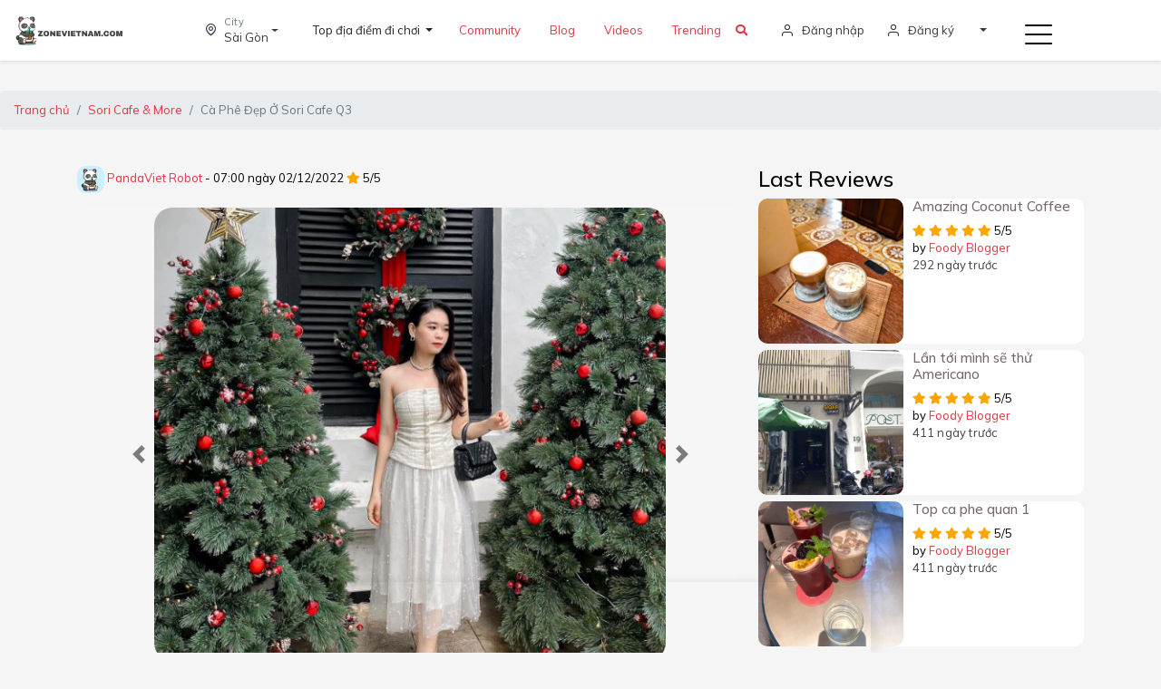

--- FILE ---
content_type: text/html; charset=UTF-8
request_url: https://www.zonevietnam.com/review/180/c-ph-p-sori-cafe-q3
body_size: 8955
content:
<!DOCTYPE html>
<html lang="vi">
	<head>
					<meta charset="utf-8">
			<meta http-equiv="content-language" content="vi" />
			<meta http-equiv="X-UA-Compatible" content="IE=edge">
			<meta name="viewport" content="width=device-width, initial-scale=1.0, maximum-scale=1.0, user-scalable=no" />
						<link rel="canonical" href="https://www.zonevietnam.com/review/180/c-ph-p-sori-cafe-q3"/>
			<meta name="description" content="&lt;div&gt;Biệt thự cổ Sori đã trang trí giáng sinh rồi , gốc nào lên hình cũng đẹp và chanh xả hết tranh thủ đi nào mọi người ơi ! 🏡 Sori Cafe &amp;amp; More 📍 20 Tú Xương , Q3 💰 65xu ~ 80xu 🕰 7:00 - 22:00&lt;/div&gt;">
			<meta property="og:site_name" content="https://www.zonevietnam.com"/>
			<meta property="og:title" content="Sori Cafe &amp; More : Cà Phê Đẹp Ở Sori Cafe Q3 - zonevietnam.com"/>
			<meta property="og:type" content="article"/>
			<meta property="og:url" content="https://www.zonevietnam.com/review/180/c-ph-p-sori-cafe-q3"/>
			<meta property="og:image" content="https://www.zonevietnam.com/upload/restaurant/aaf5719a92d6ee6a10a0a3f173aa1005f511085f.jpg"/>
			<meta property="og:description" content="&lt;div&gt;Biệt thự cổ Sori đã trang trí giáng sinh rồi , gốc nào lên hình cũng đẹp và chanh xả hết tranh thủ đi nào mọi người ơi ! 🏡 Sori Cafe &amp;amp; More 📍 20 Tú Xương , Q3 💰 65xu ~ 80xu 🕰 7:00 - 22:00&lt;/div&gt;">
			<meta name="twitter:card" content="summary"/>
			<meta name="twitter:site" content="https://www.zonevietnam.com/review/180/c-ph-p-sori-cafe-q3"/>
			<meta name="twitter:title" content="Sori Cafe &amp; More : Cà Phê Đẹp Ở Sori Cafe Q3 - zonevietnam.com"/>
			<meta name="twitter:description" content="&lt;div&gt;Biệt thự cổ Sori đã trang trí giáng sinh rồi , gốc nào lên hình cũng đẹp và chanh xả hết tranh thủ đi nào mọi người ơi ! 🏡 Sori Cafe &amp;amp; More 📍 20 Tú Xương , Q3 💰 65xu ~ 80xu 🕰 7:00 - 22:00&lt;/div&gt;"/>
			<meta name="twitter:image" content="https://www.zonevietnam.com/upload/restaurant/aaf5719a92d6ee6a10a0a3f173aa1005f511085f.jpg"/>
			<link rel="apple-touch-icon" sizes="57x57" href="/libs/favicon/apple-icon-57x57.png">
			<link rel="apple-touch-icon" sizes="60x60" href="/libs/favicon/apple-icon-60x60.png">
			<link rel="apple-touch-icon" sizes="72x72" href="/libs/favicon/apple-icon-72x72.png">
			<link rel="apple-touch-icon" sizes="76x76" href="/libs/favicon/apple-icon-76x76.png">
			<link rel="apple-touch-icon" sizes="114x114" href="/libs/favicon/apple-icon-114x114.png">
			<link rel="apple-touch-icon" sizes="120x120" href="/libs/favicon/apple-icon-120x120.png">
			<link rel="apple-touch-icon" sizes="144x144" href="/libs/favicon/apple-icon-144x144.png">
			<link rel="apple-touch-icon" sizes="152x152" href="/libs/favicon/apple-icon-152x152.png">
			<link rel="apple-touch-icon" sizes="180x180" href="/libs/favicon/apple-icon-180x180.png">
			<link rel="icon" type="image/png" sizes="192x192" href="/libs/favicon/android-icon-192x192.png">
			<link rel="icon" type="image/png" sizes="32x32" href="/libs/favicon/favicon-32x32.png">
			<link rel="icon" type="image/png" sizes="96x96" href="/libs/favicon/favicon-96x96.png">
			<link rel="icon" type="image/png" sizes="16x16" href="/libs/favicon/favicon-16x16.png">
			<title>Sori Cafe &amp; More : Cà Phê Đẹp Ở Sori Cafe Q3 - zonevietnam.com</title>

			 
			<script async src="https://www.googletagmanager.com/gtag/js?id=G-9YQTZKQWKS"></script>
				 <script>
					window.dataLayer = window.dataLayer || [];
								            function gtag(){dataLayer.push(arguments);}
								            gtag('js', new Date());
								
								            gtag('config', 'G-9YQTZKQWKS');
								        </script>
			<script async src="https://pagead2.googlesyndication.com/pagead/js/adsbygoogle.js?client=ca-pub-6395809416476409"
				crossorigin="anonymous"></script>
						<link rel="stylesheet" type="text/css" href="/2021/vendor/slick/slick.min.css"/>
			<link rel="stylesheet" type="text/css" href="/2021/vendor/slick/slick-theme.min.css"/>
			<link href="/2021/vendor/icons/feather.min.css" rel="stylesheet" type="text/css">
			<link href="/2021/vendor/bootstrap/css/bootstrap.min.css" rel="stylesheet">
			<link href="/2023/css/style.min.css" rel="stylesheet">
			<link href="/2021/vendor/sidebar/sidebar.min.css" rel="stylesheet">
			<link href="/2023/css/custom2023-3.css" rel="stylesheet">
			<link rel="stylesheet" href="/2023/css/all.min.css" referrerpolicy="no-referrer" />
	
			<link rel="stylesheet" href="/css/owl.carousel.min.css">
			<link rel="stylesheet" href="/css/owl.theme.default.min.css">
							
			<style>
		.full-width-image img {
			width: 100%;
			height: 250px;
		}

		h1 {
			color: #ea2c5a;
			font-size: 20px;
			margin-top: 20px;
		}

		.checked {
			color: orange;
		}

		@media(min-width: 1200px) {
			.content-wrapper .container {
				max-width: 860px;
			}
		}

		.crop img {
			width: 600px;
			height: 450px;
			margin: -75px 0 0 -100px;
		}

		.review-tag {
			font-size: 16px;
			margin-right: 10px;
			color: #ff0000;
		}

		@media(max-width: 575.98px) {
			.card-food-responsive {
				margin-top: 10px;
				margin-left: 10px;
				margin-right: 10px;
			}
		}

		.carousel-item img {
			border-radius: 20px;
		}

		.list-inline-item img {
			border-radius: 6px;
		}

		.gallery-reviews {
			object-fit: cover;
			object-position: center bottom;
			height: 200px;
			margin-bottom: 5px;
			max-height: 100%;
			width: 180px;
			border-radius: 10px;
		}

		.h-5 {
			height: 5px;
		}

		/* Make the image fully responsive */
		.carousel-inner img {
			width: 100%;
			height: 100%;
		}

		#myCarousel .carousel-indicators {
			position: static;
			margin-top: 20px;
		}

		#myCarousel .carousel-indicators > li {
			width: 200px;
		}

		#myCarousel .carousel-indicators li img {
			display: block;
			opacity: 0.5;
		}

		#myCarousel .carousel-indicators li.active img {
			opacity: 1;
		}

		#myCarousel .carousel-indicators li:hover img {
			opacity: 0.75;
		}

		.img-fluid {
			max-width: 100%;
			height: 50px;
			object-fit: cover;
			object-position: center bottom;
		}

		.carousel-inner img {
			height: 500px;
			width: 100%;
			object-fit: cover;
			object-position: center bottom;
			/* height: 100%; */
		}

		.gallery {
			margin-bottom: 50px;
		}

		.carousel-control-next,
		.carousel-control-prev/*, .carousel-indicators */
		{
			filter: invert(100%);
		}

		@media only screen and(max-device-width: 768px) {
			.carousel-inner img {
				height: 320px;
				width: 100%;
				object-fit: cover;
				object-position: center bottom;
			}
		}

		.carousel-item {
			transition-duration: 0.3s;
		}

		/* CSS pour la classe review-item */
		.review-item {
			background-color: #eeeeee;
			margin-bottom: 7px;
			border-radius: 10px;
		}

		/* CSS pour la classe review-info */
		.review-info {
			padding: 15px;
		}

		/* CSS pour l'image de nourriture */
		.media-left .img-reviews-home {
			width: 160px;
			height: 160px;
			border-radius: 10px;
			filter: brightness(1.1);
			object-fit: cover;
			object-position: center;
		}

		/* CSS pour le lien de nourriture */
		.food-link {
			color: #ff6f7c;
			font-weight: 400;
			/* Ajoutez ici les styles spécifiques pour le lien de nourriture si nécessaire */
		}

		.custom-container {
			position: relative;
			min-height: 100vh;
			padding-bottom: 50px; /* Hauteur de la div des messages flash */
		}

		.main-content {
			;
			/* Ajoutez les styles pour votre contenu ici */
		}

		.centered {
			left: 50%;
			transform: translateX(-50%);
		}
	</style>
	</head>
	
	<div class="fixed-bottom-bar" style="background-color: black;">
		<header class="section-header">
			<section class="header-main shadow-sm fixedd">
				<div class="container-fluid">
					<div class="row align-items-center">
						<div class="col-2">
							<a href="/" class="brand-wrap mb-0">
								<img alt="ZoneVietnam.com" title="ZoneVietnam" class="img-fluid" src="/images/logo2023-zonevietnam4.png">
							</a>
						</div>
						
<div class="col-1">
    <a class="text-dark dropdown-toggle d-flex align-items-center py-3" href="#" id="navbarDropdown" role="button" data-toggle="dropdown" aria-haspopup="true" aria-expanded="false">
        <div><i class="feather-map-pin mr-2 bg-light rounded-pill p-2 icofont-size"></i></div>
        <div>
            <p class="text-muted mb-0 small">City</p>
            Sài Gòn
        </div>
    </a>
    <div class="dropdown-menu p-0 drop-loc" aria-labelledby="navbarDropdown">
        <div class="osahan-country">
                        <div class="p-3 border-bottom">
                <a href="/city/hcmc" class="text-decoration-none">
                    <p class="font-weight-bold text-primary m-0">Sài Gòn</p>
                </a>
            </div>
            <div class="p-3 border-bottom">
                <a href="/city/hanoi" class="text-decoration-none">
                    <p class="font-weight-bold text-primary m-0">Hà Nội</p>
                </a>
            </div>

            <div class="p-3 border-bottom">
                <a href="/city/vung-tau" class="text-decoration-none">
                    <p class="font-weight-bold text-primary m-0">Vung tau</p>
                </a>
            </div>
            <div class="p-3 border-bottom">
                <a href="/city/da-lat" class="text-decoration-none">
                    <p class="font-weight-bold text-primary m-0">Đà Lạt</p>
                </a>
            </div>
            <div class="p-3 border-bottom">
                <a href="/city/da-nang" class="text-decoration-none">
                    <p class="font-weight-bold text-primary m-0">Đà Nẵng</p>
                </a>
            </div>
            <div class="p-3 border-bottom">
                <a href="/city/nha-trang" class="text-decoration-none">
                    <p class="font-weight-bold text-primary m-0">Nha Trang</p>
                </a>
            </div>
            <div class="p-3 border-bottom">
                <a href="/city/hoi-an" class="text-decoration-none">
                    <p class="font-weight-bold text-primary m-0">Hội An</p>
                </a>
            </div>
            <div class="p-3 border-bottom">
                <a href="/city/can-tho" class="text-decoration-none">
                    <p class="font-weight-bold text-primary m-0">Cần Thơ</p>
                </a>
            </div>

        </div>
    </div>
</div>

<div class="col-5 d-flex align-items-center m-none">
                                <div class="dropdown">
                <button class="btn dropdown-toggle" type="button" id="dropdownMenu2" data-toggle="dropdown" aria-haspopup="true" aria-expanded="false">
                    Top địa điểm đi chơi
                </button>

                <div class="dropdown-menu" aria-labelledby="dropdownMenu2">
                                            <a class="dropdown-item" type="button" href="/places/city/1/hcmc/category/76/quan-ca-phe-san-thuong">Top 10 Quán cà phê sân thượng</a>
                                            <a class="dropdown-item" type="button" href="/places/city/1/hcmc/category/5/cafe">Top 50 Quán Cà Phê</a>
                                            <a class="dropdown-item" type="button" href="/places/city/1/hcmc/category/83/quan-ca-phe-dep">Top 30 Quán cà phê đẹp</a>
                                            <a class="dropdown-item" type="button" href="/places/city/1/hcmc/category/51/tham-quan-chup-anh">Top 20 địa điểm Chụp ảnh</a>
                                            <a class="dropdown-item" type="button" href="/places/city/1/hcmc/category/78/quan-cafe-2424">Top 20 Quán cafe 24/24</a>
                                            <a class="dropdown-item" type="button" href="/places/city/1/hcmc/category/17/bar-lounge">Top 20 Lounge Bar</a>
                                            <a class="dropdown-item" type="button" href="/places/city/1/hcmc/category/2/sang-trong">Top 20 Sang trọng</a>
                                            <a class="dropdown-item" type="button" href="/places/city/1/hcmc/category/71/acoustic-bar">Top 20 Acoustic Bar</a>
                                            <a class="dropdown-item" type="button" href="/places/city/1/hcmc/category/25/dating">Top 20 Hẹn hò Dating</a>
                                            <a class="dropdown-item" type="button" href="/places/city/1/hcmc/category/24/japanese">Top 20 Japanese Sushi quán ăn</a>
                                            <a class="dropdown-item" type="button" href="/places/city/1/hcmc/category/3/mon-phap">Top 20 Món Pháp</a>
                                            <a class="dropdown-item" type="button" href="/places/city/1/hcmc/category/4/quan-bia">Top 30 Quán Bia</a>
                                            <a class="dropdown-item" type="button" href="/places/city/1/hcmc/category/75/nightclub">Top 10 Night Club</a>
                                            <a class="dropdown-item" type="button" href="/places/city/1/hcmc/category/77/nhung-mon-yeu-thich-cua-zonevietnam">Top 100 Những Món Yêu Thích ZoneVietnam</a>
                                            <a class="dropdown-item" type="button" href="/nhuong-quyen">Nhượng quyền</a>
                                    </div>
            </div>
            
           <div class="nav-item">
        <a class="nav-link" href="/community">Community <span class="sr-only"></span></a>
    </div>

    <div class="nav-item">
        <a class="nav-link" href="/blog">Blog <span class="sr-only"></span></a>
    </div>
    <div class="nav-item">
        <a class="nav-link" href="/videos">Videos <span class="sr-only"></span></a>
    </div>
    <div class="nav-item">
        <a class="nav-link" href="/trending">Trending <span class="sr-only"></span></a>
    </div>
    <div class="nav-item">
         <span>
        <a href="#" id="searchIcon"><i class="fas fa-search"></i></a>
    </span>
    </div>
</div>

						<div class="col-3">
							<div class="d-flex align-items-center justify-content-end pr-5">
								    <a href="/login" class="widget-header mr-4 text-dark m-none">
        <div class="icon d-flex align-items-center">
            <i class="feather-user h6 mr-2 mb-0"></i> <span>Đăng nhập</span>
        </div>
    </a>
    <a href="/register" class="widget-header mr-4 text-dark m-none">
        <div class="icon d-flex align-items-center">
            <i class="feather-user h6 mr-2 mb-0"></i> <span>Đăng ký</span>
        </div>
    </a>
    <div class="dropdown mr-4 m-none">
        <a href="#" class="dropdown-toggle text-dark py-3 d-block" id="dropdownMenuButton" data-toggle="dropdown" aria-haspopup="true" aria-expanded="false">
        </a>
    </div>
<a class="toggle" href="#">
    <span></span>
</a>							</div>
						</div>
					</div>
				</div>
			</section>
		</header>
	</div>
	<body>
		<div class="osahan-home-page">
			<div class="row menu-responsive">
				<div class="col-6 order-md-1 order-2" style="position: absolute; top: 0;right:0">
					<a class="toggle hc-nav-trigger hc-nav-1" href="#" role="button" aria-controls="hc-nav-1">
						<span></span>
					</a>
				</div>
				<div class="col-6 order-md-2 order-1">
					<a href="/" class="brand-wrap mb-0">
						<img alt="ZoneVietnam.com" title="ZoneVietnam" class="img-fluid" src="/images/logo2023-zonevietnam_mini_white.png">
					</a>
				</div>
			</div>
		</div>
		
	<div style="height:100px;"></div>

	<nav aria-label="breadcrumb">
		<ol class="breadcrumb" itemscope itemtype="http://schema.org/BreadcrumbList">
			<li class="breadcrumb-item" itemprop="itemListElement" itemscope itemtype="http://schema.org/ListItem">
				<a class="linkbread" href="https://www.zonevietnam.com" itemprop="item">
					<span itemprop="name">Trang chủ</span>
				</a>
				<meta itemprop="position" content="1"/>
			</li>
			<li class="breadcrumb-item" itemprop="itemListElement" itemscope itemtype="http://schema.org/ListItem">
				<a class="linkbread" href="/food/18165/sori-cafe-more" itemprop="item">
					<span itemprop="name">Sori Cafe &amp; More</span>
				</a>
				<meta itemprop="position" content="2"/>
			</li>
			<li class="breadcrumb-item active" aria-current="page">Cà Phê Đẹp Ở Sori Cafe Q3</li>
		</ol>
	</nav>

	
	<div class="content-fluid" style="margin-top: 40px;">
		<div class="container">
			<div class="row">
				<div class="col-lg-8">
																		<img style="width: 30px;height: 30px;border-radius: 100px;border-radius: 10px;" src="https://www.zonevietnam.com/upload/images/img_avatar/upload/avatar/pandaviet-zonevietnam-63a2a0672a55d.jpg" alt="pandaviet-zonevietnam"/>
											
					<a href="/u/pandaviet-zonevietnam">PandaViet
						Robot</a>
					<span>
						-
						07:00
						ngày
						02/12/2022</span>
					<span class="v-views">
						<span class="fa fa-star checked"></span>
					</span>
					5/5
				</p>

				
				
				<div class="gallery">
					<div class="container">
						<div class="row">
							<div class="col-md-12" id="middiv" style="background-color: rgba(255, 255, 255, 0.1)">
								<div
									id="myCarousel" class="carousel slide" data-ride="carousel" align="center">
									<!-- Wrapper for slides -->
									<div class="carousel-inner">

																																																																				<div class="carousel-item active">
														<img
														src="/uploads/userreviews/ca-phe-dep-o-sori-cafe-q3-6389591d4b411.jpg" alt="Sori Cafe &amp; More - 1" title="Sori Cafe &amp; More - 1" style="width:80%;">
																										</div>
																																																												<div class="carousel-item ">
														<img
														src="/uploads/userreviews/ca-phe-dep-o-sori-cafe-q3-6389591d4eb2b.jpg" alt="Sori Cafe &amp; More - 2" title="Sori Cafe &amp; More - 2" style="width:80%;">
																										</div>
																																																												<div class="carousel-item ">
														<img
														src="/uploads/userreviews/ca-phe-dep-o-sori-cafe-q3-6389591d7a7a2.jpg" alt="Sori Cafe &amp; More - 3" title="Sori Cafe &amp; More - 3" style="width:80%;">
																										</div>
																																										</div>
									<a class="carousel-control-prev" href="#myCarousel" data-slide="prev">
										<span class="carousel-control-prev-icon"></span>
									</a>
									<a class="carousel-control-next" href="#myCarousel" data-slide="next">
										<span class="carousel-control-next-icon"></span>
									</a>
									<ol class="carousel-indicators list-inline">
																																											<li class="list-inline-item active ">
													<a id="carousel-selector-0" class="selected" data-slide-to="0" data-target="#myCarousel">
																													<img src="/uploads/userreviews/ca-phe-dep-o-sori-cafe-q3-6389591d4b411.jpg" class="img-fluid">
																											</a>
												</li>

																																			<li class="list-inline-item  class=" selected "">
													<a id="carousel-selector-1" class="selected" data-slide-to="1" data-target="#myCarousel">
																													<img src="/uploads/userreviews/ca-phe-dep-o-sori-cafe-q3-6389591d4eb2b.jpg" class="img-fluid">
																											</a>
												</li>

																																			<li class="list-inline-item  ">
													<a id="carousel-selector-2" class="selected" data-slide-to="2" data-target="#myCarousel">
																													<img src="/uploads/userreviews/ca-phe-dep-o-sori-cafe-q3-6389591d7a7a2.jpg" class="img-fluid">
																											</a>
												</li>

																																										</ol>
								</div>
							</div>
						</div>
					</div>
				</div>

				<div style="clear: both"></div>

								<h1>Cà Phê Đẹp Ở Sori Cafe Q3</h1>
				<p style="text-align: justify;">
					<div>Biệt thự cổ Sori đã trang trí giáng sinh rồi , gốc nào lên hình cũng đẹp và chanh xả hết tranh thủ đi nào mọi người ơi ! 🏡 Sori Cafe &amp; More 📍 20 Tú Xương , Q3 💰 65xu ~ 80xu 🕰 7:00 - 22:00</div>
				</p>
				<p>
											<a class="review-tag" href="/hashtag/ca-phe">#ca-phe</a>
											<a class="review-tag" href="/hashtag/ca-phe-work">#ca-phe-work</a>
									</p>

				<div class="media review-item">
					<div class="media-left">
						<a href="/food/18165/sori-cafe-more">
																								<img class="img-reviews-home" src="https://www.zonevietnam.com/upload/images/img_post/upload/restaurant/aaf5719a92d6ee6a10a0a3f173aa1005f511085f.jpg" alt="Sori Cafe &amp; More">
																					</a>
					</div>
					<div class="media-body review-info">

												<p class="media-heading">
							Information:
						</p>
						<h4 class="media-heading">
							<a href="/food/18165/sori-cafe-more">Sori Cafe &amp; More</a>
						</h4>
						<span>
							<a class="food-link" href="/food/18165/sori-cafe-more">
								20 Tú Xương, Võ Thị Sáu, Quận 3,
								Quận 3
								Hồ Chí Minh - Sài Gòn
							</a>
						</span>
					</div>


				</div>

							</div>
			<div class="col-lg-4">
				<style>
    .img-reviews-home {
        width: 100px;
        height: 100px;
        border-radius: 10px;
        filter: brightness(1.1);
        object-fit: cover;
        object-position: center bottom;
    }

    @media (max-width: 575.98px) {
        .widget-reviews-list{
            background-color: #f2ebeb;
            border-radius: 10px;
            margin: 0px;
            padding: 10px;
        }
    }

    h4.media-heading{
        font-size:15px;
    }
</style>

<div class="cb-content videolist">
    <div class="row widget-reviews-list">
        <div class="col-md-12">
            <h4>Last Reviews</h4>
        </div>

                                    <div class="col-md-12">
                    <div class="media" style="
    background-color: white;
    margin-bottom: 7px;
    border-radius: 10px;
">
                        <div class="media-left">
                                <a href="/review/252/amazing-coconut-coffee">
                                                                            <img  class="img-reviews-home" src="/uploads/userreviews/amazing-coconut-coffee-67eb33c711fc9.jpg" alt="amazing-coconut-coffee-67eb33c711fc9.jpg">
                                                                    </a>
                        </div>
                        <div class="media-body" style="padding-left: 10px;">
                            <h4 class="media-heading"><a style="color:#766868;" href="/review/252/amazing-coconut-coffee">Amazing Coconut Coffee</a></h4>
                            <div class="v-views">
                                <span class="fa fa-star checked"></span>
                                <span class="fa fa-star checked"></span>
                                <span class="fa fa-star checked"></span>
                                <span class="fa fa-star checked"></span>
                                <span class="fa fa-star checked"></span>
                                5/5
                            </div>
                            <span>by  <a href="/u/foodyblogger">Foody Blogger</a></span>
                       <p>292 ngày trước</p>
                        </div>
                    </div>
                </div>
                                                <div class="col-md-12">
                    <div class="media" style="
    background-color: white;
    margin-bottom: 7px;
    border-radius: 10px;
">
                        <div class="media-left">
                                <a href="/review/251/lan-toi-minh-se-thu-americano">
                                                                            <img  class="img-reviews-home" src="/uploads/userreviews/lan-toi-minh-se-thu-americano-674ece3fdb728.jpg" alt="lan-toi-minh-se-thu-americano-674ece3fdb728.jpg">
                                                                    </a>
                        </div>
                        <div class="media-body" style="padding-left: 10px;">
                            <h4 class="media-heading"><a style="color:#766868;" href="/review/251/lan-toi-minh-se-thu-americano">Lần tới mình sẽ thử Americano</a></h4>
                            <div class="v-views">
                                <span class="fa fa-star checked"></span>
                                <span class="fa fa-star checked"></span>
                                <span class="fa fa-star checked"></span>
                                <span class="fa fa-star checked"></span>
                                <span class="fa fa-star checked"></span>
                                5/5
                            </div>
                            <span>by  <a href="/u/foodyblogger">Foody Blogger</a></span>
                       <p>411 ngày trước</p>
                        </div>
                    </div>
                </div>
                                                <div class="col-md-12">
                    <div class="media" style="
    background-color: white;
    margin-bottom: 7px;
    border-radius: 10px;
">
                        <div class="media-left">
                                <a href="/review/250/top-ca-phe-quan-1">
                                                                            <img  class="img-reviews-home" src="/uploads/userreviews/top-ca-phe-quan-1-674e766727e8f.jpg" alt="top-ca-phe-quan-1-674e766727e8f.jpg">
                                                                    </a>
                        </div>
                        <div class="media-body" style="padding-left: 10px;">
                            <h4 class="media-heading"><a style="color:#766868;" href="/review/250/top-ca-phe-quan-1">Top ca phe quan 1</a></h4>
                            <div class="v-views">
                                <span class="fa fa-star checked"></span>
                                <span class="fa fa-star checked"></span>
                                <span class="fa fa-star checked"></span>
                                <span class="fa fa-star checked"></span>
                                <span class="fa fa-star checked"></span>
                                5/5
                            </div>
                            <span>by  <a href="/u/foodyblogger">Foody Blogger</a></span>
                       <p>411 ngày trước</p>
                        </div>
                    </div>
                </div>
                                                                    <div class="col-md-12">
                    <div class="media" style="
    background-color: white;
    margin-bottom: 7px;
    border-radius: 10px;
">
                        <div class="media-left">
                                <a href="/review/248/best-pizza-in-vietnam-pizza-4p-le-thanh-ton">
                                                                            <img  class="img-reviews-home" src="/uploads/userreviews/best-pizza-in-vietnam-pizza-4p-le-thanh-ton-66bc74091acfe.jpg" alt="best-pizza-in-vietnam-pizza-4p-le-thanh-ton-66bc74091acfe.jpg">
                                                                    </a>
                        </div>
                        <div class="media-body" style="padding-left: 10px;">
                            <h4 class="media-heading"><a style="color:#766868;" href="/review/248/best-pizza-in-vietnam-pizza-4p-le-thanh-ton">Best pizza in Vietnam Pizza 4P Le Thanh Ton</a></h4>
                            <div class="v-views">
                                <span class="fa fa-star checked"></span>
                                <span class="fa fa-star checked"></span>
                                <span class="fa fa-star checked"></span>
                                <span class="fa fa-star checked"></span>
                                <span class="fa fa-star checked"></span>
                                5/5
                            </div>
                            <span>by  <a href="/u/foodyblogger">Foody Blogger</a></span>
                       <p>522 ngày trước</p>
                        </div>
                    </div>
                </div>
                                                <div class="col-md-12">
                    <div class="media" style="
    background-color: white;
    margin-bottom: 7px;
    border-radius: 10px;
">
                        <div class="media-left">
                                <a href="/review/247/nice-place-wind-moon-restaurant-bar">
                                                                            <img  class="img-reviews-home" src="/uploads/userreviews/nice-place-wind-moon-restaurant-bar-66b990b34f866.jpg" alt="nice-place-wind-moon-restaurant-bar-66b990b34f866.jpg">
                                                                    </a>
                        </div>
                        <div class="media-body" style="padding-left: 10px;">
                            <h4 class="media-heading"><a style="color:#766868;" href="/review/247/nice-place-wind-moon-restaurant-bar">Nice place Wind &amp; Moon Restaurant &amp; Bar</a></h4>
                            <div class="v-views">
                                <span class="fa fa-star checked"></span>
                                <span class="fa fa-star checked"></span>
                                <span class="fa fa-star checked"></span>
                                <span class="fa fa-star checked"></span>
                                <span class="fa fa-star checked"></span>
                                5/5
                            </div>
                            <span>by  <a href="/u/foodyblogger">Foody Blogger</a></span>
                       <p>524 ngày trước</p>
                        </div>
                    </div>
                </div>
                                                                                        <div class="col-md-12">
                    <div class="media" style="
    background-color: white;
    margin-bottom: 7px;
    border-radius: 10px;
">
                        <div class="media-left">
                                <a href="/review/244/quan-doi-dia-diem-nha-may-ni">
                                                                            <img  class="img-reviews-home" src="/uploads/userreviews/quan-doi-dia-diem-nha-may-ni-6652279465f99.jpg" alt="quan-doi-dia-diem-nha-may-ni-6652279465f99.jpg">
                                                                    </a>
                        </div>
                        <div class="media-body" style="padding-left: 10px;">
                            <h4 class="media-heading"><a style="color:#766868;" href="/review/244/quan-doi-dia-diem-nha-may-ni">Quán đổi địa điểm nha mấy ní</a></h4>
                            <div class="v-views">
                                <span class="fa fa-star checked"></span>
                                <span class="fa fa-star checked"></span>
                                <span class="fa fa-star checked"></span>
                                <span class="fa fa-star checked"></span>
                                <span class="fa fa-star checked"></span>
                                5/5
                            </div>
                            <span>by  <a href="/u/meowdo"> </a></span>
                       <p>603 ngày trước</p>
                        </div>
                    </div>
                </div>
                                                <div class="col-md-12">
                    <div class="media" style="
    background-color: white;
    margin-bottom: 7px;
    border-radius: 10px;
">
                        <div class="media-left">
                                <a href="/review/243/quan-ca-phe-dep-do-uong-lam-bang-tinh-yeu-flawless-coffee-beer">
                                                                            <img  class="img-reviews-home" src="/uploads/userreviews/quan-ca-phe-dep-do-uong-lam-bang-tinh-yeu-flawless-coffee-beer-653b90b70bdb6.jpg" alt="quan-ca-phe-dep-do-uong-lam-bang-tinh-yeu-flawless-coffee-beer-653b90b70bdb6.jpg">
                                                                    </a>
                        </div>
                        <div class="media-body" style="padding-left: 10px;">
                            <h4 class="media-heading"><a style="color:#766868;" href="/review/243/quan-ca-phe-dep-do-uong-lam-bang-tinh-yeu-flawless-coffee-beer">Quán cà phê đẹp, đồ uống làm bằng tình yêu Flawless Coffee &amp; Beer</a></h4>
                            <div class="v-views">
                                <span class="fa fa-star checked"></span>
                                <span class="fa fa-star checked"></span>
                                <span class="fa fa-star checked"></span>
                                <span class="fa fa-star checked"></span>
                                <span class="fa fa-star checked"></span>
                                5/5
                            </div>
                            <span>by  <a href="/u/pandaviet-zonevietnam">PandaViet Robot</a></span>
                       <p>814 ngày trước</p>
                        </div>
                    </div>
                </div>
                                                <div class="col-md-12">
                    <div class="media" style="
    background-color: white;
    margin-bottom: 7px;
    border-radius: 10px;
">
                        <div class="media-left">
                                <a href="/review/242/kham-pha-cafe-co-ba-dong-khoi-mot-trai-nghiem-day-hap-dan">
                                                                            <img  class="img-reviews-home" src="/uploads/userreviews/kham-pha-cafe-co-ba-dong-khoi-mot-trai-nghiem-day-hap-dan-653b22547f18b.jpg" alt="kham-pha-cafe-co-ba-dong-khoi-mot-trai-nghiem-day-hap-dan-653b22547f18b.jpg">
                                                                    </a>
                        </div>
                        <div class="media-body" style="padding-left: 10px;">
                            <h4 class="media-heading"><a style="color:#766868;" href="/review/242/kham-pha-cafe-co-ba-dong-khoi-mot-trai-nghiem-day-hap-dan">Khám phá Cafe Cô Ba - Đồng Khởi: Một trải nghiệm đầy hấp dẫn!</a></h4>
                            <div class="v-views">
                                <span class="fa fa-star checked"></span>
                                <span class="fa fa-star checked"></span>
                                <span class="fa fa-star checked"></span>
                                <span class="fa fa-star checked"></span>
                                <span class="fa fa-star checked"></span>
                                5/5
                            </div>
                            <span>by  <a href="/u/foodyblogger">Foody Blogger</a></span>
                       <p>814 ngày trước</p>
                        </div>
                    </div>
                </div>
                                                <div class="col-md-12">
                    <div class="media" style="
    background-color: white;
    margin-bottom: 7px;
    border-radius: 10px;
">
                        <div class="media-left">
                                <a href="/review/241/day-la-lan-dau-toi-an-tai-nha-hang-la-creperie-o-ho-chi-minh">
                                                                            <img  class="img-reviews-home" src="/uploads/userreviews/day-la-lan-dau-toi-an-tai-nha-hang-la-creperie-o-ho-chi-minh-6535cdc2ed3a6.jpg" alt="day-la-lan-dau-toi-an-tai-nha-hang-la-creperie-o-ho-chi-minh-6535cdc2ed3a6.jpg">
                                                                    </a>
                        </div>
                        <div class="media-body" style="padding-left: 10px;">
                            <h4 class="media-heading"><a style="color:#766868;" href="/review/241/day-la-lan-dau-toi-an-tai-nha-hang-la-creperie-o-ho-chi-minh">Đây là lần đầu tôi ăn tại nhà hàng La Creperie ở Hồ Chí Minh</a></h4>
                            <div class="v-views">
                                <span class="fa fa-star checked"></span>
                                <span class="fa fa-star checked"></span>
                                <span class="fa fa-star checked"></span>
                                <span class="fa fa-star checked"></span>
                                <span class="fa fa-star checked"></span>
                                5/5
                            </div>
                            <span>by  <a href="/u/foodyblogger">Foody Blogger</a></span>
                       <p>818 ngày trước</p>
                        </div>
                    </div>
                </div>
                        </div>
</div>
			</div>
		</div>
	</div>
</div></div><div class="custom-container d-flex flex-column-reverse">
<div class="main-content"></div>
<div class="flash-messages-container fixed-bottom w-50 centered">
	</div></div>		<div class="modal fade" id="searchModal" tabindex="-1" role="dialog" aria-labelledby="exampleModalLabel" aria-hidden="true">
			<div
				class="modal-dialog modal-dialog-centered modal-lg" role="document">
				<div class="modal-content">
					<div class="modal-header">
						<h5 class="modal-title">Nhập từ khóa địa điểm của bạn</h5>
						<button type="button" class="close" data-dismiss="modal" aria-label="Fermer">
							<span aria-hidden="true">&times;</span>
						</button>
						
					</div>
					<div
						class="modal-body">
						<form action="/quick-search" method="get">
							<input type="text" id="searchInput" name="q" class="form-control" placeholder="Search...">
							<button type="submit" class="btn btn-primary mt-2" style="background-color: #f21838; border-color: #f21838;width:150px;">Tìm kiếm</button>
						</form>

						<p class="text-center" style="font-weight:600;font-size:18px;">Nhập từ khóa địa điểm của bạn</p>

						<div class="text-center" style="margin-top:5px;">
						<ul class="list-inline mb-0">
							<a href="/quick-search?q=pizza" class="btn btn-light my-2 my-sm-0 btn">Pizza</a>
							<a href="/quick-search?q=haidilao" class="btn btn-light my-2 my-sm-0 btn">Haidilao</a>
							<a href="/quick-search?q=thuc coffee" class="btn btn-light my-2 my-sm-0 btn">Thuc coffee</a>
							<a href="/quick-search?q=the brix" class="btn btn-light my-2 my-sm-0 btn">the Brix</a>
						</ul>
						</div>
					</div>
				</div>
			</div>
		</div>
	<script defer src="https://static.cloudflareinsights.com/beacon.min.js/vcd15cbe7772f49c399c6a5babf22c1241717689176015" integrity="sha512-ZpsOmlRQV6y907TI0dKBHq9Md29nnaEIPlkf84rnaERnq6zvWvPUqr2ft8M1aS28oN72PdrCzSjY4U6VaAw1EQ==" data-cf-beacon='{"version":"2024.11.0","token":"fb63635346fd4aa8a85cbb31a5c4f668","r":1,"server_timing":{"name":{"cfCacheStatus":true,"cfEdge":true,"cfExtPri":true,"cfL4":true,"cfOrigin":true,"cfSpeedBrain":true},"location_startswith":null}}' crossorigin="anonymous"></script>
</body>

			<div class="osahan-menu-fotter fixed-bottom bg-white px-3 py-2 text-center d-none">
			<div class="row">
				<div class="col selected">
					<a href="/community" class="text-danger small fw-bold text-decoration-none">
						<p class="h4 m-0">
							<i class="feather-home text-danger"></i>
						</p>
						Community
					</a>
				</div>
				<div class="col">
					<a href="/trending" class="text-dark small fw-bold text-decoration-none">
						<p class="h4 m-0">
							<i class="feather-map-pin"></i>
						</p>
						Trending
					</a>
				</div>
				<div class="col bg-white rounded-circle mt-n4 px-3 py-2">
					                               <a href="/register" class="d-flex justify-content-center align-items-center rounded-circle">
								<img src="/images/noimage.png" alt="User Profile" class="rounded-circle" style="height:80px;width:80px;object-cover:fit;">
							</a>
					    				</div>
 				<div class="col">
					<a href="/trending" class="text-dark small fw-bold text-decoration-none">
						<p class="h4 m-0">
							<i class="feather-heart"></i>
						</p>
						Best
					</a>
				</div>
				<div class="col">
					<a href="/quick-search" class="text-dark small fw-bold text-decoration-none">
						<p class="h4 m-0">
							<i class="fas fa-search"></i>
						</p>
						Search
					</a>
				</div>
			</div>
		</div>
		<footer class="section-footer border-top bg-dark">
    <div class="container">
        <section class="footer-top padding-y py-5">
            <div class="row">
                <aside class="col-md-5 footer-about">
                    <div class="d-flex pb-3">
                        <div>
                            <p class="title text-white">Về Zone Vietnam</p>
                            <p class="text-muted" style="text-align: justify;">Chào mừng bạn đến với ZoneVietnam, cộng đồng review hoạt động 24/7, luôn có sẵn câu trả lời các câu hỏi: Ăn gì? Đi đâu? Món gì?.... bất cứ lúc nào, bất cứ nơi đâu. Hãy cùng chia sẻ với chúng tôi các trải nghiệm thú vị của bạn. Zone Vietnam đồng hành cùng bạn để tạo nên những khoảnh khắc đáng nhớ bên người thân và bạn bè</p>
                            <div class="d-flex align-items-center">
                                <a class="btn btn-icon btn-outline-light mr-1 btn-sm" title="Facebook" target="_blank" href="https://www.facebook.com/review.zonevietnam/"><i class="feather-facebook"></i></a>
                                                            </div>
                        </div>
                    </div>
                </aside>
                <aside class="col-sm-1 col-md-1 text-white">
                </aside>
                <aside class="col-sm-3 col-md-2 text-white">
                    <p class="title text-white">Truy cập nhanh</p>
                    <ul class="list-unstyled hov_footer">
                        <li> <a href="/contact" class="text-muted">Liên hệ</a></li>
                                                <li> <a href="/quick-search" class="text-muted">Tìm kiếm</a></li>
                        <li> <a href="/startup" class="text-muted">Startup History</a></li>
                                            </ul>
                </aside>
                <aside class="col-sm-3 col-md-2 text-white">
                    <p class="title text-white">Truy cập nhanh</p>
                    <ul class="list-unstyled hov_footer">
                        <li> <a href="/login" class="text-muted">Đăng nhập</a></li>
                        <li> <a href="/register" class="text-muted">ĐĂNG KÝ</a></li>
                        <li> <a href="/reset-password" class="text-muted">Quên mật khẩu</a></li>
                        <li> <a href="/myprofile" class="text-muted">Cài đặt tài khoản</a></li>
                    </ul>
                </aside>
                <aside class="col-sm-3 col-md-2 text-white">
                    <p class="title text-white">More Pages</p>
                    <ul class="list-unstyled hov_footer">
                        <li> <a href="/last-updated" class="text-muted">Mới cập nhật</a></li>
                    </ul>
                    <ul class="list-unstyled hov_footer">
                        <li> <a href="/trending" class="text-muted">Xu hướng</a></li>
                    </ul>
                    <ul class="list-unstyled hov_footer">
                        <li> <a href="/grow-your-business-free" class="text-muted">Business</a></li>
                    </ul>
                    <ul class="list-unstyled hov_footer">
                        <li> <a href="/nhuong-quyen" class="text-muted">Nhượng quyền</a></li>
                    </ul>
                    <ul class="list-unstyled hov_footer">
                        <li> <a href="/deals" class="text-muted">Deals</a></li>
                    </ul>
                </aside>
            </div>
        </section>
    </div>
    <section class="footer-copyright border-top bg-light">
        <div class="container d-flex align-items-center">
            <p class="mb-0"> Copyright © 2020 - 2024 -  ZoneVietnam.com - All rights reserved</p>
        </div>
    </section>
</footer>

<nav id="main-nav">
    <ul class="second-nav">
        <li><a href="/"><i class="feather-home mr-2"></i>Trang chủ</a></li>
        
        <li><a href="/places/city/1/hcmc/category/77/nhung-mon-yeu-thich-cua-zonevietnam">
        <i class="feather-heart mr-2"></i>Top 100 ZoneVietnam</a></li>
    
        <li><a href="/places/city/1/hcmc/category/51/tham-quan-chup-anh">
        <i class="feather-heart mr-2"></i>Top 30 Chụp ảnh</a></li>

        <li><a href="/places/city/1/hcmc/category/2/sang-trong">
        <i class="feather-heart mr-2"></i>Top 30 Sang trọng</a></li>

        <li><a href="/places/city/1/hcmc/category/78/quan-cafe-2424">
        <i class="feather-heart mr-2"></i>Top 20 Quán cafe 24/24</a></li>

        <li><a href="/places/city/1/hcmc/category/27/pizza">
        <i class="feather-heart mr-2"></i>Top 20 Pizza</a></li>

        <li><a href="/places/city/1/hcmc/category/24/japanese">
        <i class="feather-heart mr-2"></i>Top 20 Japanese</a></li>

        <li><a href="/places/city/1/hcmc/category/7/healthy">
        <i class="feather-heart mr-2"></i>Top 20 Healthy</a></li>

        <li><a href="/places/city/1/hcmc/category/3/mon-phap">
        <i class="feather-heart mr-2"></i>Top 20 Món Pháp</a></li>

        <li><a href="/places/city/1/hcmc/category/59/han-quoc-korean">
        <i class="feather-heart mr-2"></i>Top 20 Hàn Quốc Korean</a></li>
        
        <li><a href="/blog"><i class="feather-heart mr-2"></i>Blog</a></li>

        <li><a href="/community"><i class="feather-heart mr-2"></i>Community</a></li>
        <li><a href="/videos"><i class="feather-heart mr-2"></i>Videos</a></li>
                    <li><a href="/register">Đăng nhập</a></li>
            <li><a href="/login">Đăng ký</a></li>
                <li><a href="/startup">Startup History</a></li>
        <li><a href="/grow-your-business-free">Business</a></li>
        <li><a href="/nhuong-quyen">Nhượng quyền</a></li>
    </ul>
    <ul class="bottom-nav">
        <li class="email">
            <a class="text-danger" href="/">
                <p class="h5 m-0"><i class="feather-home text-danger"></i></p>
                Trang chủ
            </a>
        </li>
        <li class="ko-fi">
            <a href="/contact">
                <p class="h5 m-0"><i class="feather-phone"></i></p>
                Help
            </a>
        </li>
    </ul>
</nav>	
		<script src="/2021/vendor/jquery/jquery.min.js"></script>
		 <script src="/2021/vendor/bootstrap/js/bootstrap.bundle.min.js"></script>
		 <script src="/2021/vendor/sidebar/hc-offcanvas-nav.js"></script>
		 <script src="https://cdn.jsdelivr.net/npm/popper.js@1.16.0/dist/umd/popper.min.js"></script>
		 <script src="/2021/js/jquery.magnific-popup.min.js"></script>
		 <script src="/js/owl.carousel.min.js"></script>
		 <script src="/2021/vendor/slick/slick.min.js"></script>
		 <script src="/2021/js/custom2023.js"></script>
		 <script>
				  $(document).ready(function(){
				    $('.owl-carousel').owlCarousel({
				      loop:true,
				      margin:0,
				      items: 1,
				  autoplayTimeout: 2000, /* définir la durée de défilement à 5 secondes */
				      nav:true,
				      dots:false,
				      navText: ['<i class="fas fa-chevron-left"></i>', '<i class="fas fa-chevron-right"></i>'],
				      responsive:{
				        0:{
				          items:1
				        },
				        600:{
				          items:2
				        },
				        1000:{
				          items:3
				        }
				      }
				    });
				  });
				</script>
		 <script>
				    // Check if the searchButton element exists before adding the event listener
				    const searchButton = document.getElementById('searchButton');
				    if (searchButton) {
				        searchButton.addEventListener('click', function () {
				            $('#searchModal').modal('show');
				        });
				    }
				
				    // Check if the searchIcon element exists before adding the event listener
				    const searchIcon = document.getElementById('searchIcon');
				    if (searchIcon) {
				        searchIcon.addEventListener('click', function (event) {
				            event.preventDefault(); // Prevent the link from navigating to "#"
				            $('#searchModal').modal('show');
				        });
				    }
				
				    $('#searchModal').on('shown.bs.modal', function () {
				        // Use setTimeout to set the focus on the search input field after a short delay
				        setTimeout(function () {
				            document.getElementById('searchInput').focus();
				        }, 50); // Adjust the delay as needed
				    });
				
				    $('#searchModal').on('hidden.bs.modal', function () {
				        $('#searchInput').val(''); // Clear the search input field when the modal is closed
				    });
				</script>
	</html>

--- FILE ---
content_type: text/html; charset=utf-8
request_url: https://www.google.com/recaptcha/api2/aframe
body_size: 267
content:
<!DOCTYPE HTML><html><head><meta http-equiv="content-type" content="text/html; charset=UTF-8"></head><body><script nonce="-NUrO0IpD0zTE6NUGunKpg">/** Anti-fraud and anti-abuse applications only. See google.com/recaptcha */ try{var clients={'sodar':'https://pagead2.googlesyndication.com/pagead/sodar?'};window.addEventListener("message",function(a){try{if(a.source===window.parent){var b=JSON.parse(a.data);var c=clients[b['id']];if(c){var d=document.createElement('img');d.src=c+b['params']+'&rc='+(localStorage.getItem("rc::a")?sessionStorage.getItem("rc::b"):"");window.document.body.appendChild(d);sessionStorage.setItem("rc::e",parseInt(sessionStorage.getItem("rc::e")||0)+1);localStorage.setItem("rc::h",'1768727731781');}}}catch(b){}});window.parent.postMessage("_grecaptcha_ready", "*");}catch(b){}</script></body></html>

--- FILE ---
content_type: text/css
request_url: https://www.zonevietnam.com/2023/css/style.min.css
body_size: 9242
content:
@import url('https://fonts.googleapis.com/css2?family=Mulish:wght@200;300;400;500;600;700;800;900&display=swap');body {font-family: 'Mulish', sans-serif;font-size: 13px;color: #000000;background: #f5f5f5;}.slick-slider {margin: 0 -8px;}.slick-slide {padding: 8px;}.font-weight-bold {font-weight: 600 !important;}.small, small {font-size: 11px !important;}div, a {outline: none !important;}.border-primary {border-color: #e23844!important;}.w-300 {max-width: 300px;}.form-control, .btn, .input-group-sm>.custom-select, .input-group-sm>.form-control, .input-group-sm>.input-group-append>.btn, .input-group-sm>.input-group-append>.input-group-text, .input-group-sm>.input-group-prepend>.btn, .input-group-sm>.input-group-prepend>.input-group-text {font-size: 13px;}.fixed-bottom {height: 78px;border-radius: 0px;box-shadow: 10px -1px 10px rgba(0, 0, 0, .075);}.fixed-bottom .btn {border-radius: 0px;border: none;height: 78px;}.h-auto {height: auto;}.modal-footer .btn {border-radius: 0px;}.brand-wrap img {height: 40px;}.toggle-2 {right: 17px !important;left: auto !important;}.hc-nav-trigger.toggle-2 span, .hc-nav-trigger.toggle-2 span::before, .hc-nav-trigger.toggle-2 span::after {background: #000;}.hc-nav-trigger.togglew span, .hc-nav-trigger.togglew span::before, .hc-nav-trigger.togglew span::after {background: #ffffff;}.cat-slider img {width: 38px;margin: auto;-webkit-filter: saturate(200%);filter: saturate(200%);}.grid-card span.float-right.text-black-50 {display: none;}.grid-card .p-3 {padding: 10px !important;}.osahan-menu-fotter {padding: 0px !important;}.osahan-menu-fotter .row {margin: 0px;}.osahan-menu-fotter .col {padding: 0px;}.osahan-menu-fotter .col a {padding: 12px;display: block;}.osahan-menu-fotter .col a p {font-size: 19px;}.osahan-menu-fotter .col.selected a {color: #dc3545;background: #f8f9fa;}.osahan-menu-fotter .col.selected p {color: #dc3545;}.osahan-menu-fotter .col.bg-white.rounded-circle.mt-n4.px-3.py-2 {width: 100px;min-width: 100px;max-width: 100px;height: 100px;min-height: 100px;max-height: 100px;margin: -15px 0 0 0 !important;}.osahan-menu-fotter .col.bg-white.rounded-circle.mt-n4.px-3.py-2 a {width: 68px;color: #fff !important;height: 68px;font-size: 27px !important;padding: 16px;}.border-custom-radio .custom-control-label::before {width: 100%;height: 100%;left: 0;right: 0;bottom: 0;top: 0;border-radius: .25rem!important;background: transparent !important;box-shadow: none !important;}.border-custom-radio .custom-control-input:checked~.custom-control-label::before {border-color: #d92662;border: 1px solid #d92662;}.border-custom-radio .custom-control-label::after {display: none;}.restaurant-pic {position: absolute;right: 15px;height: 148px;border-radius: 4px;margin: 9px 0;}.modal-content {border: none !important;}.slick-dots {bottom: 20px !important;}.slick-prev, .slick-prev:hover, .slick-prev:focus {background: url("[data-uri]") no-repeat 50% 50%;}.slick-next, .slick-next:hover, .slick-next:focus {background: url("[data-uri]") no-repeat 50% 50%;}.slick-arrow, .slick-arrow:hover, .slick-arrow:focus {background-size: 6px;width: 34px;border-radius: 50px;height: 34px;margin: 0 8px;background-color: #fff;box-shadow: 0 .125rem .25rem rgba(0, 0, 0, .075)!important;border: 1px solid #e4e7ea;z-index: 9;}.slick-next:before, .slick-prev:before {display: none;}.sticky_sidebar, .c-t-order, .osahan-account {position: sticky;top: 15px;}.c-t-order li {border: none !important;margin: 5px 4px !important;}.c-t-order li a {background: #ffffff;border-radius: 6px !important;padding: 12px 14px !important;display: flex;align-items: center;}.c-t-order li a i {background: #fff;border: 1px solid #eff2f5;padding: 5px 5px;border-radius: 50px;box-shadow: 0 .125rem .25rem rgba(0, 0, 0, .075)!important;font-size: 18px;vertical-align: bottom;}.c-t-order li a.active, .c-t-order li a:hover {background: #eff2f5 !important;}.c-t-order li a.active i {background: #e23844;color: #fff !important;border-color: transparent;}.dropdown-menu {background: #ffffff;border-radius: .40rem!important;margin: 0;padding: 6px;border: 1px solid #ffffff;box-shadow: 0px 6px 10px rgba(0, 0, 0, .1)!important;}.dropdown:hover .dropdown-menu {display: block;visibility: visible;opacity: 1;transform: translateY(0px);transition: .5s ease all;}.dropdown-menu {display: block;visibility: hidden;opacity: 0;transform: translateY(50px);transition: .5s ease all;}.dropdown-menu.show {display: block;visibility: visible;opacity: 1;transform: translateY(0px);transition: .5s ease all;}.dropdown-item {padding: 6px 10px;}.dropdown .dropdown-menu, .dropdown-item {font-size: 13px;border-radius: 6px;margin: 1px 0;}.col, .col-1, .col-10, .col-11, .col-12, .col-2, .col-3, .col-4, .col-5, .col-6, .col-7, .col-8, .col-9, .col-auto, .col-lg, .col-lg-1, .col-lg-10, .col-lg-11, .col-lg-12, .col-lg-2, .col-lg-3, .col-lg-4, .col-lg-5, .col-lg-6, .col-lg-7, .col-lg-8, .col-lg-9, .col-lg-auto, .col-md, .col-md-1, .col-md-10, .col-md-11, .col-md-12, .col-md-2, .col-md-3, .col-md-4, .col-md-5, .col-md-6, .col-md-7, .col-md-8, .col-md-9, .col-md-auto, .col-sm, .col-sm-1, .col-sm-10, .col-sm-11, .col-sm-12, .col-sm-2, .col-sm-3, .col-sm-4, .col-sm-5, .col-sm-6, .col-sm-7, .col-sm-8, .col-sm-9, .col-sm-auto, .col-xl, .col-xl-1, .col-xl-10, .col-xl-11, .col-xl-12, .col-xl-2, .col-xl-3, .col-xl-4, .col-xl-5, .col-xl-6, .col-xl-7, .col-xl-8, .col-xl-9, .col-xl-auto {position: relative;width: 100%;padding-right: 8px;padding-left: 8px;}.row {margin-right: -8px;margin-left: -8px;}::-webkit-scrollbar-button {width: 0;height: 0;display: none;}::-webkit-scrollbar-corner {background-color: transparent;}::-webkit-scrollbar-thumb {height: 6px;border: 4px solid transparent;background-clip: padding-box;-webkit-border-radius: 7px;border-radius: 7px;background-color: rgba(0, 0, 0, .15);-webkit-box-shadow: inset -1px -1px 0 rgba(0, 0, 0, .05), inset 1px 1px 0 rgba(0, 0, 0, .05);box-shadow: inset -1px -1px 0 rgba(0, 0, 0, .05), inset 1px 1px 0 rgba(0, 0, 0, .05);}::-webkit-scrollbar {width: 4px;background-color: #ffffff;}::-webkit-scrollbar-thumb {height: 50px;background: hsla(0, 0%, 53.3%, 0.4);}.btn-facebook {background: #2b4170;background: -moz-linear-gradient(45deg, #3b5998 0%, #2b4170 100%);background: -webkit-linear-gradient(45deg, #3b5998 0%, #2b4170 100%);background: linear-gradient(45deg, #3b5998 0%, #2b4170 100%);filter: progid: DXImageTransform.Microsoft.gradient(startColorstr='#3b5998', endColorstr='#2b4170', GradientType=1);border-color: #3b5998;color: #ffffff !important;}.bg-primary {background: #d92662;background: -moz-linear-gradient(45deg, #d92662 0%, #e23744 100%);background: -webkit-linear-gradient(45deg, #d92662 0%, #e23744 100%);background: linear-gradient(45deg, #d92662 0%, #e23744 100%);filter: progid: DXImageTransform.Microsoft.gradient(startColorstr='#d92662', endColorstr='#e23744', GradientType=1);;}.btn-primary {background: #d92662;background: -moz-linear-gradient(45deg, #d92662 0%, #e23744 100%);background: -webkit-linear-gradient(45deg, #d92662 0%, #e23744 100%);background: linear-gradient(45deg, #d92662 0%, #e23744 100%);filter: progid: DXImageTransform.Microsoft.gradient(startColorstr='#d92662', endColorstr='#e23744', GradientType=1);border-color: #d92662;}.btn-primary:hover {background: #d92662;background: -moz-linear-gradient(-45deg, #d92662 0%, #e23744 100%);background: -webkit-linear-gradient(-45deg, #d92662 0%, #e23744 100%);background: linear-gradient(135deg, #d92662 0%, #e23744 100%);filter: progid: DXImageTransform.Microsoft.gradient(startColorstr='#d92662', endColorstr='#e23744', GradientType=1);border-color: #e23744;}.btn-outline-primary {color: #e23744;border-color: #e23744;}.btn-outline-primary:hover {color: #ffffff;background: #d92662;background: -moz-linear-gradient(-45deg, #d92662 0%, #e23744 100%);background: -webkit-linear-gradient(-45deg, #d92662 0%, #e23744 100%);background: linear-gradient(135deg, #d92662 0%, #e23744 100%);filter: progid: DXImageTransform.Microsoft.gradient(startColorstr='#d92662', endColorstr='#e23744', GradientType=1);border-color: #e23744;}.text-primary {color: #e23744 !important;text-decoration: none !important;}a {color: #e23744;text-decoration: none !important;}p {color: #424242;letter-spacing: 0.2px;}.btn-link {font-weight: 400;color: #e23744;text-decoration: none !important;}.slick-dots {bottom: 20px !important;}.landing-page-skip .img-fluid {max-height: 290px;}.landing-page-skip p {margin: 0px;}.landing-page-skip .zindex {right: 0;z-index: 9;}.landing-page-skip .slick-dotted.slick-slider {margin: 0px;}.landing-page-skip .osahan-slider-item {padding: 0px 20px;}.btn-lg {font-size: 16px;padding: 16px 16px;font-weight: 600;}.list-card .count-number {margin: 4px 0 0 0;display: inline-block;}.list-card a, .list-card h6 {color: inherit;overflow: hidden;white-space: nowrap;font-size: 15px;text-overflow: ellipsis;}.list-card a:hover {color: #0091bc;}.list-card .star {right: 8px;bottom: 8px;}.list-card .star .badge {font-size: 11px;padding: 5px 5px;box-shadow: 0 .125rem .25rem rgba(0, 0, 0, .075)!important;}.list-card .member-plan {left: 8px;top: 8px;}.list-card .member-plan .badge {font-size: 11px;padding: 5px 5px;box-shadow: 0 .125rem .25rem rgba(0, 0, 0, .075)!important;}.list-card .list-card-image {position: relative;}.list-card .favourite-heart {right: 8px;top: 8px;box-shadow: 0 .125rem .25rem rgba(0, 0, 0, .075)!important;}.list-card .favourite-heart i {background: #fff;width: 23px;height: 23px;display: inline-block;text-align: center;font-size: 15px;line-height: 24px;border-radius: 50px;}.list-card.d-flex .list-card-image {width: 130px;height: 140px;min-width: 130px;max-width: 130px;}.list-card.d-flex .list-card-image .item-img {height: 140px;object-fit: cover;}.list-card .list-card-body p.text-gray {overflow: hidden;white-space: nowrap;text-overflow: ellipsis;font-size: 12px;}.list-card .p-3 {overflow: hidden;}.list-card.d-flex .list-card-body span.float-right.text-black-50 {display: none;}.rating-stars .feather-star {font-size: 10px;background: #000000;color: #fff;padding: 2px;text-shadow: 0px 0px 1px #d2b128;border-radius: 5px;}.rating-stars .feather-star.star_active {background: #f5cd25;}.login-page video {width: 50%;position: absolute;bottom: 0;right: 50%;}.otp input.form-control.form-control-lg {text-align: center !important;font-size: 44px;border: 1px solid #ccc !important;border-radius: 8px;margin: auto;}.login-page {background: #fff;}.login-page .form-control {background: no-repeat;border: none;color: #000;border-bottom: 1px solid rgb(160 160 160 / 32%);border-radius: 0px;padding: 0px;box-shadow: none !important;}.login-page .form-control:hover, .login-page .form-control:focus {color: #000;border-bottom: 1px solid #000;}.login-page label {margin: 0px;opacity: 0.8;}.login-page .form-group {margin-bottom: 30px;}.login-page::placeholder {color: rgb(255 255 255 / 65%)!important;opacity: 1;;}.login-page:-ms-input-placeholder {color: rgb(255 255 255 / 65%)!important;}.login-page::-ms-input-placeholder {color: rgb(255 255 255 / 65%)!important;}.osahan-verification .form-control {text-align: center;font-size: 47px;border-bottom: 2px solid #ccc !important;border: none;border-radius: 0px;font-weight: 300;box-shadow: none;}.filter .custom-control-label::before {right: 1rem;left: auto;margin: auto;top: 0;bottom: 0;}.filter .custom-control-label::after {left: auto;right: 1rem;margin: auto;top: 0;bottom: 0;}.custom-control-input:checked~.custom-control-label::before {color: #fff;border-color: #e23744;background-color: #e23744;}.gold-members h6, .menu-list h6 {font-size: 14px;}.gold-members .badge, .menu-list .badge {font-size: 10px;font-weight: 500;padding: 4px 6px 3px 6px;}.menu-list img {width: 41px;height: 41px;object-fit: cover;}.count-number .btn {padding: 2px 5px;font-size: 12px;border-radius: 0px;}.count-number-input {width: 24px;text-align: center;margin: 0 -4px;background: #6c757d;border: none;color: #fff;height: 24px;border-radius: 0px;vertical-align: bottom;}.non_veg, .veg {width: 20px;border: 1px solid;height: 20px;border-radius: 3px;font-size: 32px;text-align: center;line-height: 0px;}.most_popular .trending-slider img {border-radius: 10px;padding: 0px 4px;margin: 8px 0 0 0;}.osahan-track-order-page {min-height: 676px;}.food-item {border: 1px solid;border-radius: 2px;display: inline-block;font-size: 31px;height: 12px;line-height: 5px;text-align: center;width: 12px;vertical-align: text-bottom;padding: 0 2px;margin: 0px 3px 2px 0px;}.osahan-point {z-index: 1;width: 50%;border-radius: 50%;padding-bottom: 50%;pointer-events: none;background-color: rgba(225, 48, 8, .2);border: 1px solid #ff3008;}.osahan-map iframe {width: 100% !important;}.osahan-map .toggle {z-index: 9;margin: 2px 0 0 4px;}.osahan-map .mapouter.position-absolute {width: 100%;height: 100vh;}.osahan-map .bg-primary.border-bottom {position: absolute;z-index: 9;width: 100%;}.osahan-map .fixed-bottom {padding: 10px 0px;}.osahan-map .list-card.d-flex .list-card-image .item-img {width: 100px;height: 100px;}.osahan-map .list-card.d-flex .list-card-image {width: 100px;height: 100px;min-width: 100px;max-width: 100px;}.osahan-map .member-plan {text-align: center;background: rgb(255 255 255 / 18%);font-size: 12px;padding: 7px 5px;margin: 0 1px;border-radius: 43px;}.gold-members .mr-2 {border: 1px solid;width: 15px;height: 15px;text-align: center;border-radius: 3px;font-size: 35px;line-height: 7px;}.index-page img {height: 130px;}.spinner {width: 180px;height: 180px;margin: auto;background-color: #fff;position: absolute;left: 0;right: 0;top: 0;bottom: 0;pointer-events: none;border-radius: 100%;-webkit-animation: sk-scaleout 1.0s infinite ease-in-out;animation: sk-scaleout 1.0s infinite ease-in-out;}@-webkit-keyframes sk-scaleout {0% {-webkit-transform: scale(0);}100% {-webkit-transform: scale(1.0);opacity: 0;}}@keyframes sk-scaleout {0% {-webkit-transform: scale(0);transform: scale(0);}100% {-webkit-transform: scale(1.0);transform: scale(1.0);opacity: 0;}}@-webkit-keyframes bounceRight {0%, 20%, 50%, 80%, 100% {-webkit-transform: translateX(0);transform: translateX(0);}40% {-webkit-transform: translateX(-30px);transform: translateX(-30px);}60% {-webkit-transform: translateX(-15px);transform: translateX(-15px);}}@-moz-keyframes bounceRight {0%, 20%, 50%, 80%, 100% {transform: translateX(0);}40% {transform: translateX(-30px);}60% {transform: translateX(-15px);}}@keyframes bounceRight {0%, 20%, 50%, 80%, 100% {-ms-transform: translateX(0);transform: translateX(0);}40% {-ms-transform: translateX(-30px);transform: translateX(-30px);}60% {-ms-transform: translateX(-15px);transform: translateX(-15px);}}.feather-arrow-right {-webkit-animation: bounceRight 2s infinite;animation: bounceRight 2s infinite;}.location-page .img-fluid {max-width: 360px;}.restaurant-detailed-ratings-and-reviews hr {margin: 0 -16px;}.reviews-members-footer img {width: 22px;height: 22px;border: 2px solid #fff;box-shadow: 0px 0px 12px #ccc;margin: 0 -3px;}.total-like {font-size: 11px;padding: 2px 6px;}.reviews-members-body p {font-size: 12px;}.reviews-members-header h6 {font-size: 14px;}.graph-star-rating-body .progress {border-radius: 40px;height: 6px;}.rating-list {display: flex;margin: 6px 0;align-items: center;justify-content: space-between;}.rating-list-center {margin: auto;width: 70%;}.rating-list-left {width: 20%;font-size: 10px !important;font-weight: 400 !important;}.rating-list-right {width: 10%;text-align: right;font-size: 10px !important;font-weight: 400 !important;}.offer-section {background-color: #000;}.header-user {height: 32px;}.drop-loc {width: 250px;}footer .text-muted {color: #bdbdbd !important;}.hov_footer a:hover {color: #fff !important;}.section-footer {background: #000 !important;}.section-footer .border-top {border-top: 1px solid rgb(222 226 230 / 9%)!important;}.section-footer ul li {line-height: 29px;}.section-footer ul {margin: 0px;}.footer-about img {height: 42px;background: #fff;border-radius: 50px;padding: 4px;}.footer-about .btn {padding: 0px;border: 1px solid #3d3d3e;display: flex;align-items: center;justify-content: center;width: 25px;height: 25px;}.footer-about p.text-muted {line-height: 23px;}.sc-osahan-logo {height: 30px;}.custom-tabs.nav-tabs .nav-item.show .nav-link, .custom-tabs.nav-tabs .nav-link.active {border-bottom: 2px solid #d92662 !important;}.search .nav-tabs .nav-item.show .nav-link, .search .nav-tabs .nav-link.active {border-bottom: 2px solid #dc375d !important;background-color: #dc375d !important;color: #ffffff !important;}.order_img {height: 88px;}.offers_img {height: 130px;}.nav-tabs .nav-item.show .nav-link, .nav-tabs .nav-link.active {border-bottom: 2px solid #dc375d !important;color: #dc375d !important;}.sticky_sidebar {position: sticky;top: 10px;}.input_search {border-radius: 50px 0px 0px 50px;}.border_search {border-radius: 0px 50px 50px 0px !important;}@media (max-width: 992px) {.container, .container-md, .container-sm {max-width: 100%;}.m-none {display: none !important;}.section-header {display: none;}.header-main {height: 67px;}.header-main .col-1 {width: auto !important;min-width: auto !important;max-width: unset;flex: unset !important;padding: 8px;}.header-main .row.align-items-center {height: 67px;}.header-main .col-8 {flex: unset;margin-left: auto;padding: 0px;}.header-main .col-8 .hc-nav-trigger {top: 0px;right: 8px;}.d-none {display: block !important;}.restaurant-pic {display: none;}.fixed-bottom-bar {padding-bottom:0px;}.hc-nav-trigger {top: 18px;left: 17px;}footer.section-footer.border-top.bg-dark {display: none;}.pb-5, .py-5 {padding-bottom: 1rem!important;}.pt-5, .py-5 {padding-top: 1rem!important;}.hc-nav-trigger span, .hc-nav-trigger span::before, .hc-nav-trigger span::after {background: #ffffff !important;}.login-page video {display: none;}.login-page .px-5.col-10.mx-auto {margin: 0px !important;padding: 0px !important;width: 100% !important;flex: unset !important;max-width: 100%;}}@media (max-width: 576px) {.container, .container-md, .container-sm {max-width: 100%;}.m-none {display: none !important;}.section-header {display: none;}.header-main {height: 67px;}.header-main .col-1 {width: auto !important;min-width: auto !important;max-width: unset;flex: unset !important;padding: 8px;}.header-main .row.align-items-center {height: 67px;}.header-main .col-8 {flex: unset;margin-left: auto;padding: 0px;}.header-main .col-8 .hc-nav-trigger {top: 0px;right: 8px;}.d-none {display: block !important;}.restaurant-pic {display: none;}.fixed-bottom-bar {padding-bottom: px;}.hc-nav-trigger {top: 18px;left: 17px;}footer.section-footer.border-top.bg-dark {display: none;}.pb-5, .py-5 {padding-bottom: 1rem!important;}.pt-5, .py-5 {padding-top: 1rem!important;}.hc-nav-trigger span, .hc-nav-trigger span::before, .hc-nav-trigger span::after {background: #ffffff !important;}.login-page video {display: none;}.login-page .px-5.col-10.mx-auto {margin: 0px !important;padding: 0px !important;width: 100% !important;flex: unset !important;max-width: 100%;}}.img-fluid {max-width: 100%;height: 230px;object-fit: cover;object-position: center bottom;}img .header-user{height:70px;}.p-2 {padding: 0rem!important;}.panel-icon img{width: 50px;}.list-group-item.active {z-index: 2;color: #fff;background-color: #ff6912;border-color: #ffffff;}.bg-white-plus{padding: 10px;²background-color: #FFFFFF;}.card{padding: 40px 40px;background: white;}.header{font-size: 24px;font-weight: 300;margin-bottom: 40px;}.content{font-size: 16px;line-height: 20px;margin-bottom: 40px;}.actions a{box-sizing: border-box;padding: 16px 40px;margin: 0px 8px;line-height: 16px;background: black;display: inline-block;font-family: 'Lato', sans-serif;font-weight: 500;color: white;text-decoration: none;border-radius: 8px;}.actions .nah{color: white;background: black;}.actions .nah:hover{background: black;color: white;}.actions a:hover {background: black;color: white;}.race-title{font-size:10px;line-height: 0;text-align: center;}.fixedd {z-index: 5000;background-color: white;position: fixed;top: 0;width: 100%;}.contentcontent{margin-top: 70px;}@media only screen and (max-width: 768px) {.actions a{padding: 8px 20px;}.header{font-size: 18px;}.contentcontent{margin-top: 0px;}}

--- FILE ---
content_type: text/css
request_url: https://www.zonevietnam.com/2023/css/custom2023-3.css
body_size: 17
content:
@viewport {
      zoom: 1.0;
      user-zoom: fixed;
    }
    
.banner {
    position: relative;
    width:720px;
    margin: 0 auto;
    margin-top:75px;
}
.banner img {
    /* Make image responsive */
    display: block;
    width: 100%;
    max-height: auto;
    height:180px;
}

.banner>.caption {
    position: absolute;
    top: 0;
    width: 40%;
    height: 100%;
    background: black;
    opacity: 0.6;
}

.banner>.caption>h1,
.banner>.caption>h2 {
    text-align: center;
    color:white;
}

.banner>.caption>h1 {
    font-size: 16px;
    color:white;
}

.banner>.caption>h2 {
    font-size: 16px;
}

@media (max-width: 767px) {
    .menu-responsive {
        background-color: #ff1453;
        padding:20px;
    }
}

.content-wrapper{
    padding-top:80px;
}

.osahan-home-page {
    position: fixed;
    top: 0px;
    right: 0px;
    z-index: 100;
    width: 100%;
}

/* Custom class for the black background */
.black-background-btn {
    background: #FFF!important;
    border: black solid 1px;
    width: 250px;
    color: black;
  }

  .home-h2-div{
    text-align:center;
    margin:20px;
  }

  .home-h2-div h2{
    font-size:22px;
  }